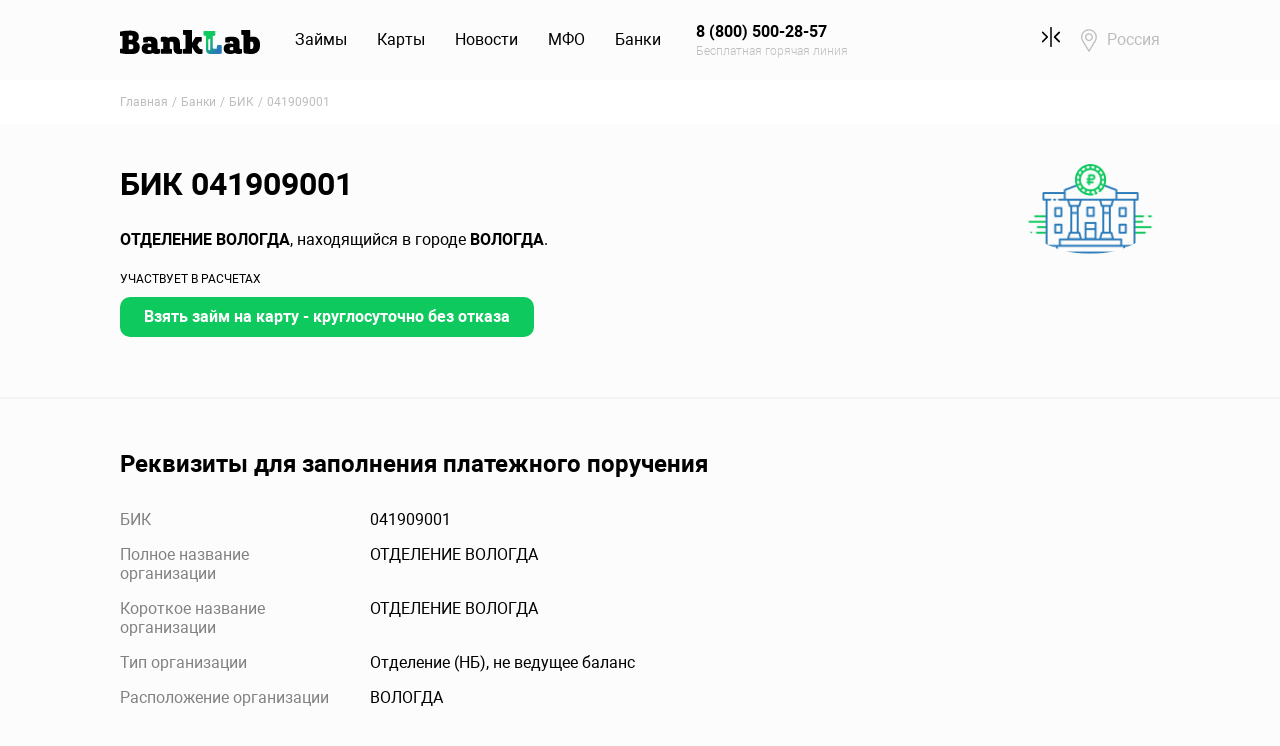

--- FILE ---
content_type: text/html; charset=UTF-8
request_url: https://www.banklab.ru/banks/bic/041909001/
body_size: 7598
content:
<!DOCTYPE html><html lang="ru-RU"><head><meta charset="UTF-8"/><meta name="viewport"
content="width=device-width, initial-scale=1, maximum-scale=1, user-scalable=0, shrink-to-fit=no"/><link rel="shortcut icon" href="/favicon.ico" type="image/x-icon"><link rel="icon" href="/favicon.ico" type="image/x-icon"><link rel="apple-touch-icon" href="/apple-touch-icon-precomposed.png"><meta name="mobile-web-app-capable" content="yes"><meta name="apple-mobile-web-app-capable" content="yes"><meta name="msapplication-starturl" content="/"><meta name="yandex-verification" content="242c964a9f7489b1"/><link rel="manifest" href="/manifest.json"/><meta name="csrf-param" content="_siteCsrf"><meta name="csrf-token" content="AcLRzO2dFLqClwaDG5rcVW8TG3QPWvCcicQNV9y9XKtMt6O0q_lOysDfVuRZ4uoyHSZDP3cwwanellkg6dou6Q=="><title>БИК 041909001 - ОТДЕЛЕНИЕ ВОЛОГДА - Banklab.ru</title><meta name="description" content="Платежные реквизиты БИК 041909001 ОТДЕЛЕНИЕ ВОЛОГДА. На сайте Вы так же можете узнать SWIFT код, контактную информацию, расположение на карте."><meta property="og:locale" content="ru_RU"><meta property="og:site_name" content="Banklab.ru"><meta property="og:type" content="website"><meta property="og:title" content="БИК 041909001 - ОТДЕЛЕНИЕ ВОЛОГДА - Banklab.ru"><meta property="og:url" content="https://www.banklab.ru/banks/bic/041909001/"><meta name="og:description" content="Платежные реквизиты БИК 041909001 ОТДЕЛЕНИЕ ВОЛОГДА. На сайте Вы так же можете узнать SWIFT код, контактную информацию, расположение на карте."><meta property="og:image" content="https://cdn.banklab.ru/assets/23a92171/img/mfo/empty_290x185.png"><meta name="twitter:card" content="summary_large_image"><meta name="twitter:title" content="БИК 041909001 - ОТДЕЛЕНИЕ ВОЛОГДА - Banklab.ru"><meta name="twitter:site" content="@BankLabRu"><meta name="twitter:creator" content="@BankLabRu"><meta name="twitter:description" content="Платежные реквизиты БИК 041909001 ОТДЕЛЕНИЕ ВОЛОГДА. На сайте Вы так же можете узнать SWIFT код, контактную информацию, расположение на карте."><meta name="twitter:image:src" content="https://cdn.banklab.ru/assets/23a92171/img/mfo/empty_290x185.png"><link href="https://www.banklab.ru/banks/bic/041909001/" rel="canonical"><link href="https://cdn.banklab.ru/assets/css-compress/ae5bcd142ecc979955b6a4f69102a74e.css?v=1768729744" rel="stylesheet"><script>var inputmask_8b2a4bfb={"mask":"+7 (999) 999-99-99"};
(function(m,e,t,r,i,k,a){m[i]=m[i]||function(){(m[i].a=m[i].a||[]).push(arguments)};m[i].l=1*new Date();k=e.createElement(t),a=e.getElementsByTagName(t)[0],k.async=1,k.src=r,a.parentNode.insertBefore(k,a)})(window,document,"script","https://mc.yandex.ru/metrika/tag.js","ym");try{ym(31875491,"init",{"webvisor":true,"clickmap":true,"trackLinks":true,"accurateTrackBounce":true,"ecommerce":"dataLayer"});}catch(e){}</script> </head><body><script>var bic={"address":"ВОЛОГДА, УЛ.ПРЕДТЕЧЕНСКАЯ,Д.5, 160000","latitude":55.733835,"longitude":37.588227,"balloon":"БИК 041909001 - ОТДЕЛЕНИЕ ВОЛОГДА<br>ВОЛОГДА, УЛ.ПРЕДТЕЧЕНСКАЯ,Д.5, 160000"};</script><header class="main-header"><nav id="w0" class="navbar navbar-expand-lg navbar"><div class="container"><a class="navbar-brand" href="https://www.banklab.ru/"><img src="https://cdn.banklab.ru/assets/a73c94b5/img/logo.svg" alt="Banklab.ru"></a><button type="button" class="navbar-toggler" data-toggle="collapse" data-target="#w0-collapse" aria-controls="w0-collapse" aria-expanded="false" aria-label="Toggle navigation"><span class="navbar-toggler-icon"></span></button><div id="w0-collapse" class="collapse navbar-collapse"><ul id="w1" class="main-menu nav"><li class="nav-item"><a class="nav-link" href="https://www.banklab.ru/loans/">Займы</a><div id="w2" class="dropdown-menu"><div class="container"><div class="row"><div class="col-lg-3 col-md-6"><a class="dropdown-item" href="https://www.banklab.ru/loans/online/">Займы онлайн</a><a class="dropdown-item" href="https://www.banklab.ru/loans/passport/">Займы по паспорту</a><a class="dropdown-item" href="https://www.banklab.ru/loans/cards/">Займы онлайн на карту</a></div><div class="col-lg-3 col-md-6"><a class="dropdown-item" href="https://www.banklab.ru/loans/cash/">Займ наличными</a><a class="dropdown-item" href="https://www.banklab.ru/loans/express/">Экспресс займы на карту</a><a class="dropdown-item" href="https://www.banklab.ru/loans/payday/">Займы до зарплаты</a></div><div class="col-lg-6 col-12 ml-auto d-none d-lg-block"><div class="main-header__promo" data-link="https://pxl.leads.su/click/332ea642170e15a11981edbdbd981a8c?erid=LjN8JwxrL"><div class="row"><div class="col-5"><img class="w-100" src="https://www.banklab.ru/static/mfo/images/11/81/12/118112257fe16bfd8e80967788f5e418_290x185.png" alt=""> </div><div class="col-7"><div class="font-weight-bold"><strong>Срочный микрозайм - легко!</strong></div> <div class="text-muted mt-2 mb-3"><small>Попробуйте, одобрение 98 %</small></div> <div class="btn btn-primary btn-sm btn-fit">Узнать подробнее</div> </div></div></div></div></div></div></div></li><li class="nav-item"><a class="nav-link" href="https://www.banklab.ru/credit-cards/">Карты</a><div id="w3" class="dropdown-menu"><div class="container"><div class="row"><div class="col-lg-3 col-md-6"><a class="dropdown-item" href="https://www.banklab.ru/credit-cards/online/">Онлайн заявка</a><a class="dropdown-item" href="https://www.banklab.ru/credit-cards/Kreditnaya-karta-180-dnej-bez-procentov/">Кредитная карта 180 дней без %</a><a class="dropdown-item" href="https://www.banklab.ru/credit-cards/Kreditnaya-karta-115-dnej-bez-procentov/">Кредитная карта 115 дней без %</a></div><div class="col-lg-3 col-md-6"><a class="dropdown-item" href="https://www.banklab.ru/credit-cards/cash-back/">Кэшбек</a><a class="dropdown-item" href="https://www.banklab.ru/credit-cards/zero-percent/">Кредитная карта без процентов</a><a class="dropdown-item" href="https://www.banklab.ru/credit-cards/low-interest/">Низкие проценты</a></div></div></div></div></li><li class="nav-item"><a class="nav-link" href="https://www.banklab.ru/news/">Новости</a><div id="w4" class="dropdown-menu"><div class="container"><div class="row"><div class="col-lg-3 col-md-6"><a class="dropdown-item" href="https://www.banklab.ru/news/russian-economy/">Экономика России</a><a class="dropdown-item" href="https://www.banklab.ru/news/investment/">Инвестиции</a></div><div class="col-lg-3 col-md-6"><a class="dropdown-item" href="https://www.banklab.ru/news/banks/">Банковские новости</a><a class="dropdown-item" href="https://www.banklab.ru/news/society/">Общество</a></div><div class="col-lg-3 col-md-6"><a class="dropdown-item" href="https://www.banklab.ru/news/business/">Бизнес</a><a class="dropdown-item" href="https://www.banklab.ru/news/credits/">Новости про кредиты</a></div><div class="col-lg-3 col-md-6"><a class="dropdown-item" href="https://www.banklab.ru/news/loans/">Новости про микрозаймы</a><a class="dropdown-item" href="https://www.banklab.ru/news/vneshnyaya-ekonomika/">Внешняя экономика</a></div></div></div></div></li><li class="nav-item"><a class="nav-link" href="https://www.banklab.ru/mfo/">МФО</a><div id="w5" class="dropdown-menu"><div class="container"><div class="row"><div class="col-lg-3 col-md-6"><a class="dropdown-item" href="https://www.banklab.ru/mfo/">МФО России</a><a class="dropdown-item" href="https://www.banklab.ru/mfo/closed/">Закрытые МФО</a></div><div class="col-lg-6 col-12 ml-auto d-none d-lg-block"><div class="main-header__promo" data-link="https://pxl.leads.su/click/332ea642170e15a11981edbdbd981a8c?erid=LjN8JwxrL"><div class="row"><div class="col-5"><img class="w-100" src="https://www.banklab.ru/static/mfo/images/11/81/12/118112257fe16bfd8e80967788f5e418_290x185.png" alt=""> </div><div class="col-7"><div class="font-weight-bold"><strong>Первый займ под 0%</strong></div> <div class="text-muted mt-2 mb-3"><small>Оформление за 6 минут</small></div> <div class="btn btn-primary btn-sm btn-fit">Узнать подробнее</div> </div></div></div></div></div></div></div></li><li class="nav-item"><a class="nav-link" href="https://www.banklab.ru/banks/">Банки</a><div id="w6" class="dropdown-menu"><div class="container"><div class="row"><div class="col-lg-3 col-md-6"><a class="dropdown-item" href="https://www.banklab.ru/banks/">Банки России</a><a class="dropdown-item" href="https://www.banklab.ru/banks/closed/">Закрывшиеся банки</a><a class="dropdown-item" href="https://www.banklab.ru/banks/msk/">Банки Москвы</a></div><div class="col-lg-3 col-md-6"><a class="dropdown-item" href="https://www.banklab.ru/banks/spb/">Банки Санкт-Петербурга</a><a class="dropdown-item" href="https://www.banklab.ru/banks/bic/">Справочник БИК</a><a class="dropdown-item" href="https://www.banklab.ru/banks/swift/">Справочник SWIFT</a></div></div></div></div></li><li class="d-none d-lg-block nav-item"><a class="phone-link nav-link" href="tel:8 (800) 500-28-57"><strong>8 (800) 500-28-57</strong><small>Бесплатная горячая линия</small></a></li><li class="compare-link nav-item"><a class="nav-link" href="/loans/compare/"><span class="icon icon-compare-black"></span><span class="compare-link__badge d-none" data-compare-badge></span></a></li><li class="location nav-item"><a class="nav-link" href="https://www.banklab.ru/cities/">Россия</a></li></ul></div></div></nav><a id="header-phone-link" class="phone-link d-block d-lg-none" href="tel:8 (800) 500-28-57">8 (800) 500-28-57</a></header><main class="main-content"><div class="breadcrumb-section section-light"><div class="container"><nav aria-label="breadcrumb"><ol id="w7" class="breadcrumb breadcrumb"><li class="breadcrumb-item"><a href="/">Главная</a></li><li class="breadcrumb-item"><a href="https://www.banklab.ru/banks/">Банки</a></li><li class="breadcrumb-item"><a href="https://www.banklab.ru/banks/bic/">БИК</a></li><li class="breadcrumb-item active" aria-current="page">041909001</li></ol></nav><script type="application/ld+json">{"@context":"https://schema.org","@type":"BreadcrumbList","itemListElement":[{"@type":"ListItem","position":1,"item":{"name":"Банки","@id":"https://www.banklab.ru/banks/"}},{"@type":"ListItem","position":2,"item":{"name":"БИК","@id":"https://www.banklab.ru/banks/bic/"}},{"@type":"ListItem","position":3,"item":{"name":"041909001"}}]}</script> </div></div><header class="hero"><div class="container"><div class="row"><div class="col-md-10"><div class="row align-items-center mb-4 mb-md-0"><div class="col-md-12 col-9"><h1 class="main-heading hero__heading mb-0 mb-md-4">
БИК 041909001 </h1></div><div class="d-block d-md-none col-3"><img class="hero__img" src="https://cdn.banklab.ru/assets/23a92171/img/mfo/empty_290x185.png" alt=""> </div></div><p><strong>ОТДЕЛЕНИЕ ВОЛОГДА</strong>, находящийся в городе <strong>ВОЛОГДА</strong>. </p><p><small>УЧАСТВУЕТ В РАСЧЕТАХ</small></p><div class="apply-now"><span class="btn btn-fit issue-btn mt-2" style="max-width: 100%" data-link="https://www.banklab.ru/loans/cards/" onclick="yaCounter31875491.reachGoal(&#039;CLICK_OFFER&#039;); return true;">Взять займ на карту - круглосуточно без отказа</span></div> </div><div class="col-md-2 d-none d-md-block"><img class="hero__img" src="https://cdn.banklab.ru/assets/23a92171/img/mfo/empty_290x185.png" alt=""> </div></div></div></header><section class="section"><div class="container"><h2 class="heading">Реквизиты для заполнения платежного поручения</h2><dl class="definition-list mb-5"><dt>БИК</dt><dd>041909001</dd><dt>Полное название организации</dt><dd>ОТДЕЛЕНИЕ ВОЛОГДА</dd><dt>Короткое название организации</dt><dd>ОТДЕЛЕНИЕ ВОЛОГДА</dd><dt>Тип организации</dt><dd>Отделение (НБ), не ведущее баланс</dd><dt>Расположение организации</dt><dd>ВОЛОГДА</dd><dt>Код ОКПО</dt><dd>10586981</dd></dl><h2 class="heading">Контактная информация</h2><dl class="definition-list mb-5"><dt>Адрес</dt><dd>ВОЛОГДА, УЛ.ПРЕДТЕЧЕНСКАЯ,Д.5, 160000</dd><dt>Телефон</dt><dd>(8172)571431,571472</dd></dl><h2 class="heading">Дополнительные сведения</h2><dl class="definition-list mb-5"><dt>Код региона по ОКАТО</dt><dd><a href="https://www.banklab.ru/banks/bic/19/">ВОЛОГОДСКАЯ ОБЛАСТЬ</a> (0419XXXXX)</dd><dt>Участие в расчётах</dt><dd>УЧАСТНИК МЭР, ВЭР И ОСОБЫЙ УЧАСТНИК РАСЧЕТОВ СИСТЕМЫ БЭСП</dd><dt>БИК РКЦ</dt><dd><a href="https://www.banklab.ru/banks/bic/044030001/">044030001</a> (СЕВЕРО-ЗАПАДНОЕ ГУ БАНКА РОССИ)</dd></dl><h2 class="heading">Расшифровка сокращений</h2><ul><li>БЭСП - Банковские электронные срочные платежи,</li><li>Участник МЭР - Участник только межрегиональных электронных расчетов,</li><li>Участник ВЭР - Участник только внутрирегиональных электронных расчетов,</li><li>Участник МЭР и ВЭР - Участник межрегиональных и внутрирегиональных электронных расчетов.</li></ul><div class="map my-5" id="bicMap"></div><div class="banks-bic-details--text"><p>
БИК (Банковский идентификационный код) - это уникальный номер определенного банка,
и все платежи с реквизитами БИК 041909001 осуществляются на расчетные счета открытые в
банке ОТДЕЛЕНИЕ ВОЛОГДА.
Для оплаты достаточно знать БИК и номер Расчетного счета.
Номер БИК указывает на определенный банк, а номер расчетного счета на конкретный счет в этом банке.
</p><p>
Если для оплаты у Вас требуют прочие реквизиты банка, то Вы можете позвонить в
банк ОТДЕЛЕНИЕ ВОЛОГДА по телефону (8172)571431,571472, и уточнить данные реквизиты. Хотя для оплаты они не обязательны.
</p></div></div></section></main><footer class="main-footer"><div class="container"><div class="main-footer__navbar"><div class="row align-items-end"><div class="col-lg-10 d-flex align-items-md-start align-items-lg-end flex-column flex-md-row"><div class="main-footer__logo"><img src="https://cdn.banklab.ru/assets/a73c94b5/img/logo-white.svg" alt="Banklab.ru"> </div><nav class="main-footer__menu"><ul id="w8" class="footer-menu nav"><li class="nav-item"><a class="nav-link" href="https://www.banklab.ru/about/">О нас</a></li><li class="nav-item"><a class="nav-link" href="https://www.banklab.ru/sitemap/">Карта сайта</a></li></ul> </nav></div><div class="col-lg-2 d-none d-lg-block"><ul id="w9" class="main-footer__social social nav"><li class="nav-item"><a class="social__link social__link_vk nav-link" href="https://vk.com/banklabru" target="_blank">VK</a></li><li class="nav-item"><a class="social__link social__link_zen nav-link" href="https://zen.yandex.ru/id/5e932719790c262edeb3403c" target="_blank">Яндекс Дзен</a></li></ul> </div></div></div><hr class="main-footer__line"><div class="main-footer__body"><div class="row align-items-center"><div class="col-lg-8"><div class="main-footer__phone phone-footer"><div class="phone-footer__link"><small>Бесплатная горячая линия</small><a class="link-accent" href="tel:8 (800) 500-28-57">8 (800) 500-28-57</a> </div><div class="phone-footer__link"><small>Для клиентов Москвы и МО</small><a class="link-accent text-muted" href="tel:8 (495) 323-86-68">8 (495) 323-86-68</a> </div><div class="phone-footer__call"><button type="button" class="btn btn-link" data-toggle="modal" data-target="#order-call-modal">Заказать звонок</button> </div></div></div><div class="col-12 d-block d-lg-none"><hr class="main-footer__line"></div><div class="col-lg-4"><ul id="w10" class="main-footer__recommends nav"><li class="nav-item"><a class="trustpilot nav-link" href="/">Trustpilot</a></li><li class="nav-item"><a class="flamp nav-link" href="/">Flamp</a></li></ul> </div></div></div><hr class="main-footer__line"><div class="main-footer__cookie"><div class="row align-items-center"><div class="col-12 d-block d-lg-none"><ul id="w11" class="main-footer__social social nav"><li class="nav-item"><a class="social__link social__link_vk nav-link" href="https://vk.com/banklabru" target="_blank">VK</a></li><li class="nav-item"><a class="social__link social__link_zen nav-link" href="https://zen.yandex.ru/id/5e932719790c262edeb3403c" target="_blank">Яндекс Дзен</a></li></ul> </div><div class="col-lg-5 mb-5 mb-lg-0"><p><strong>Мы – оператор персональных данных</strong></p><p>Зарегистрированы в Роскомнадзоре и соблюдаем все требования по хранению и обработке персональных
данных</p><p><strong>регистрационный номер 66-19-006162</strong></p></div><div class="col-lg-7"><p class="cookie">
ООО «Банклаб» использует файлы cookie для повышения удобства пользователей и обеспечения
должного уровня работоспособности сайта и сервисов. Cookie называются небольшие файлы,
содержащие информацию о настройках и предыдущих посещениях веб-сайта. Если вы не хотите
использовать файлы cookie, то можете изменить настройки браузера.
<a href="https://www.banklab.ru/terms/" target="_blank">Условия использования.</a> </p></div></div></div><hr class="main-footer__line"><div class="main-footer__bottom m-10 mt m-x2"><div class="row align-items-center"><div class="col-lg-7"><ul id="w12" class="main-footer__links nav"><li class="nav-item"><a class="nav-link" href="https://www.banklab.ru/privacy-policy/">Политика конфиденциальности</a></li><li class="nav-item"><a class="nav-link" href="https://www.banklab.ru/terms/">Отказ от ответственности</a></li><li class="nav-item"><a class="nav-link" href="https://www.banklab.ru/terms/">Соглашение</a></li></ul> </div><div class="col-12 d-block d-lg-none"><hr class="main-footer__line"></div><div class="col-lg-5"><p class="copyright">
© 2026 ООО «Банклаб», ИНН 6671087219, ОГРН 1186658048972, 123056, г. Москва, Большая
Грузинская 61 стр 2, этаж 4
<br>
При использовании материалов сайта гиперссылка на сайт www.banklab.ru обязательна.
</p></div></div></div></footer><div id="order-call-modal" class="fade modal" role="dialog" tabindex="-1" aria-hidden="true"><div class="modal-dialog" role="document"><div class="modal-content"><div class="modal-header"><button type="button" class="close" data-dismiss="modal"><span aria-hidden="true">&times;</span></button></div><div class="modal-body"><form id="w13" class="form-vertical kv-form-bs4" action="/banks/bic/041909001/" method="post" enctype="multipart/form-data"><input type="hidden" name="_siteCsrf" value="AcLRzO2dFLqClwaDG5rcVW8TG3QPWvCcicQNV9y9XKtMt6O0q_lOysDfVuRZ4uoyHSZDP3cwwanellkg6dou6Q=="><div class="form-group"><input type="text" class="form-control" name="name" value="" placeholder="Введите ваше имя"> <div class="help-block invalid-feedback"></div></div><div class="form-group"><input type="text" id="w14" class="form-control" name="phone" placeholder="Введите ваш номер телефона" data-plugin-inputmask="inputmask_8b2a4bfb"> <div class="help-block invalid-feedback"></div></div><div class="form-group"><input type="checkbox" id="agreeCheck1" name="agree" value="1" style="-webkit-appearance: auto;appearance: auto;"> <label class="form-check-label" for="agreeCheck1" style="padding: 0">Я даю свое согласие на
обработку <a href="https://www.banklab.ru/privacy-policy/" target="_blank">персональных данных</a> </label></div><div class="form-btn-wrapper"><button type="button" class="btn btn-accent btn-fit" data-dismiss="modal">Отмена</button> <button type="submit" class="btn btn-fit">Отправить</button></div></form></div></div></div></div><noscript><div><img src="//mc.yandex.ru/watch/31875491" alt="" style="position:absolute; left:-9999px"></div></noscript><script type="application/ld+json">{"@context":"https://schema.org","@type":"Product","image":"https://cdn.banklab.ru/assets/a73c94b5/img/logo.svg","name":"БИК 041909001 - ОТДЕЛЕНИЕ ВОЛОГДА - Banklab.ru","brand":"Banklab.ru","aggregateRating":{"@type":"AggregateRating","ratingValue":4.5,"reviewCount":246}}</script><script src="https://www.banklab.ru/pwa/init.js" async></script><script src="//api-maps.yandex.ru/2.1/?lang=ru_RU&amp;apikey=ac7714dd-90b1-4eb4-840b-d701906336ed"></script><script src="https://cdn.banklab.ru/assets/js-compress/9d79077bbfc989f0d363aa2923b34133.js?v=1768729744"></script><script>jQuery(function ($) {
var $el=jQuery("#w13 .kv-hint-special");if($el.length){$el.each(function(){$(this).activeFieldHint()});}kvBs4InitForm();
jQuery("#w14").inputmask(inputmask_8b2a4bfb);
jQuery('#w13').yiiActiveForm([],[]);
jQuery('#order-call-modal').modal({"show":false});
ym(31875491,"getClientID",function(clientID){var links=Array.from(document.getElementsByTagName("a"));for(var key in links){var a=links[key];a.href=a.href.replace("{clclid}",clientID);}
$("button[data-link]").each(function(index){$(this).attr("data-link",$(this).data("link").replace("{clclid}",clientID));});});
(function(i,s,o,g,r,a,m){i['GoogleAnalyticsObject']=r;i[r]=i[r]||function(){(i[r].q=i[r].q||[]).push(arguments)},i[r].l=1*new Date();a=s.createElement(o),m=s.getElementsByTagName(o)[0];a.async=1;a.src=g;m.parentNode.insertBefore(a,m)})(window,document,'script','//www.google-analytics.com/analytics.js','ga');
ga("create","UA-66142947-1","auto");
ga("send","pageview");
});</script></body></html>

--- FILE ---
content_type: image/svg+xml
request_url: https://cdn.banklab.ru/assets/a73c94b5/img/social/flamp-gray.svg
body_size: 4255
content:
<svg width="109" height="25" viewBox="0 0 109 25" fill="none" xmlns="http://www.w3.org/2000/svg">
<path d="M103.188 6.2038C102.386 6.13775 101.582 6.30072 100.868 6.67391C100.155 7.04709 99.5604 7.61531 99.1544 8.31304V6.55071H94.9141V24.4792H99.3063V18.0128C99.7527 18.6153 100.345 19.0933 101.026 19.4016C101.708 19.7101 102.457 19.8386 103.201 19.775C106.475 19.775 108.533 16.9165 108.533 12.9756C108.533 9.03461 106.53 6.2038 103.188 6.2038ZM101.613 16.2782C99.8036 16.2782 99.0439 14.7102 99.0439 12.9756C99.0439 11.241 99.8588 9.75619 101.613 9.75619C103.367 9.75619 104.182 11.1439 104.182 12.9756C104.182 14.8073 103.422 16.2782 101.613 16.2782Z" fill="#BDBDBD"/>
<path d="M93.2014 11.5306V19.468H88.809V12.377C88.809 10.8922 88.519 10.0041 87.2483 10.0041C85.9776 10.0041 85.4251 11.0726 85.4251 12.4603V19.468H81.0743V12.377C81.0743 10.8922 80.7152 10.0041 79.4306 10.0041C78.1461 10.0041 77.5522 11.2253 77.5522 12.6684V19.468H73.1738V6.54888H77.4141V8.50547C77.7439 7.77585 78.2887 7.16554 78.9748 6.75702C79.6583 6.35128 80.4479 6.16263 81.24 6.21584C81.9863 6.1698 82.7278 6.36258 83.3582 6.76648C83.9885 7.17039 84.4752 7.76463 84.7483 8.46384C85.1052 7.76631 85.6511 7.18428 86.3229 6.78478C87.0029 6.39573 87.7787 6.20809 88.5604 6.2436C91.7373 6.2436 93.2014 8.28345 93.2014 11.5306Z" fill="#BDBDBD"/>
<path d="M65.4225 6.30078C61.707 6.30078 59.7181 8.11862 59.5662 10.5331H63.5717C63.5799 10.3147 63.6327 10.1003 63.7269 9.90319C63.821 9.70611 63.9545 9.53056 64.119 9.38744C64.2834 9.24432 64.4754 9.13667 64.6831 9.07118C64.8906 9.00568 65.1094 8.98375 65.3258 9.00671C66.4859 9.00671 67.08 9.57565 67.08 11.0605V11.2408H64.3175C60.5054 11.2408 58.9999 13.586 58.9999 15.5565C58.9827 16.1359 59.0862 16.7124 59.3037 17.2494C59.5143 17.7741 59.8347 18.2473 60.2429 18.6371C60.6384 19.0346 61.1077 19.3505 61.6242 19.5668C62.1606 19.7758 62.7345 19.8703 63.3092 19.8443C64.0699 19.9265 64.8386 19.807 65.5389 19.4978C66.2393 19.1886 66.8468 18.7005 67.3009 18.082V19.4696H71.2788V11.4628C71.3478 7.96597 68.8478 6.30078 65.4225 6.30078ZM67.0937 14.5295C67.1131 14.8163 67.0756 15.104 66.9833 15.3761C66.8781 15.6475 66.7235 15.8969 66.5275 16.1115C66.3223 16.3127 66.0778 16.4687 65.8092 16.5694C65.5422 16.6782 65.2543 16.7256 64.9667 16.7082C63.8479 16.7082 63.1849 16.2364 63.1849 15.3206C63.1849 14.4046 64.0275 13.8358 65.1462 13.8358H67.0937V14.5295Z" fill="#BDBDBD"/>
<path d="M57.479 2.04102H52.8105V19.4699H57.479V2.04102Z" fill="#BDBDBD"/>
<path d="M42.647 6.43861V9.68572H49.2907V13.8487H42.647V19.663H38.1304V6.27209H36.5006C36.3088 6.23812 36.1124 6.23812 35.9205 6.27209C35.7398 6.34684 35.572 6.44988 35.4233 6.57738C35.2813 6.71292 35.1644 6.87265 35.078 7.04918C35.0012 7.23408 34.959 7.43168 34.9537 7.63199C34.9699 7.95511 35.0751 8.26734 35.2576 8.53398C35.4491 8.79502 35.7135 8.99303 36.0173 9.10291L34.857 13.0577C33.6403 12.7882 32.5499 12.1133 31.763 11.1427C30.9882 10.1509 30.5782 8.92043 30.6029 7.65975C30.6029 4.13511 33.4482 2.10913 36.5835 2.10913H51.2657V6.43861H42.647Z" fill="#BDBDBD"/>
<path d="M20.9263 11.3484C20.9243 14.0373 19.8585 16.6153 17.9635 18.5157C16.5464 19.9422 14.7391 20.9139 12.771 21.3073C10.8028 21.7009 8.76258 21.4983 6.90929 20.7255C5.67189 20.2225 4.55018 19.4704 3.61326 18.5157C2.53768 17.6036 1.66213 16.4777 1.04185 15.2089C0.421567 13.9402 0.0700367 12.556 0.00943968 11.144C-0.0511574 9.73192 0.1805 8.32258 0.689783 7.00493C1.19907 5.68727 1.97493 4.48992 2.96837 3.48845C3.96183 2.48697 5.1513 1.70313 6.4617 1.1864C7.77211 0.66967 9.17498 0.431275 10.5818 0.486256C11.9887 0.541238 13.3688 0.888404 14.6352 1.50584C15.9016 2.12329 17.0268 2.99759 17.9397 4.07357H10.8003C9.8539 4.07874 8.91856 4.27791 8.05159 4.65889C7.16846 5.01367 6.36559 5.54348 5.69094 6.21666C5.01628 6.88984 4.48368 7.69261 4.12491 8.57701C3.75955 9.4589 3.57346 10.4052 3.57755 11.3603V18.5276H10.717C11.6677 18.5255 12.6092 18.3389 13.4895 17.9781C14.3792 17.6165 15.1883 17.0804 15.8693 16.4013C16.5403 15.7132 17.0735 14.9021 17.4399 14.0122C17.8013 13.1253 17.9832 12.1752 17.9754 11.217V4.04967C18.9262 5.00798 19.6769 6.14714 20.1837 7.40042C20.6904 8.6537 20.9429 9.99589 20.9263 11.3484Z" fill="#BDBDBD"/>
<path d="M15.0505 11.1739C15.0673 11.7712 14.9658 12.3658 14.7519 12.9235C14.5258 13.4586 14.2017 13.9464 13.7964 14.3616C13.1779 14.9752 12.3926 15.3921 11.5391 15.5599C10.4745 15.7621 9.37301 15.5628 8.44605 15C7.51907 14.4372 6.83194 13.5506 6.51653 12.5107C6.20113 11.4706 6.27969 10.3505 6.73713 9.36496C7.19457 8.3795 7.99865 7.5983 8.99502 7.17129C9.79997 6.83847 10.6848 6.75093 11.5391 6.91963C12.3938 7.08404 13.1801 7.5014 13.7964 8.11801C14.2064 8.52581 14.5314 9.01123 14.7529 9.5461C14.9743 10.081 15.0877 10.6547 15.0864 11.2338L15.0505 11.1739Z" fill="#BDBDBD"/>
</svg>


--- FILE ---
content_type: image/svg+xml
request_url: https://cdn.banklab.ru/assets/a73c94b5/img/logo-white.svg
body_size: 6466
content:
<svg viewBox="0 0 98 16" fill="none" xmlns="http://www.w3.org/2000/svg" xmlns:xlink="http://www.w3.org/1999/xlink">
    <rect width="98" height="16" fill="url(#pattern0)"/>
    <defs>
        <pattern id="pattern0" patternContentUnits="objectBoundingBox" width="1" height="1">
            <use xlink:href="#image0" transform="translate(0 -0.0235043) scale(0.0042735 0.0261752)"/>
        </pattern>
        <image id="image0" width="234" height="40" xlink:href="[data-uri]"/>
    </defs>
</svg>


--- FILE ---
content_type: image/svg+xml
request_url: https://cdn.banklab.ru/assets/a73c94b5/img/icons/compare-black.svg
body_size: 2188
content:
<svg width="20" height="20" viewBox="0 0 20 20" fill="none" xmlns="http://www.w3.org/2000/svg">
<path d="M9.14722 1.0286C9.1412 0.867083 9.15929 0.705583 9.20088 0.549429C9.26191 0.372613 9.38191 0.222058 9.54086 0.123134C9.70218 0.0227354 9.8935 -0.0181791 10.0818 0.00745848L10.0829 0.00761118C10.2752 0.0330495 10.4525 0.124895 10.5841 0.267251C10.7158 0.409607 10.7936 0.593516 10.8039 0.787151L10.8041 0.789225C10.8089 0.869178 10.8088 0.949582 10.8086 1.04045L10.8085 1.09245V19.0436C10.8085 19.3283 10.7387 19.5382 10.631 19.6844C10.5256 19.8275 10.3667 19.9335 10.1405 19.9841C10.0277 20.0065 9.91153 20.0052 9.79926 19.9803C9.68609 19.9552 9.57945 19.9066 9.48622 19.8377C9.39298 19.7689 9.31523 19.6812 9.25797 19.5804C9.20101 19.4801 9.16559 19.3691 9.15399 19.2544C9.14719 19.1753 9.14729 19.0949 9.1474 18.9998L9.14764 1.04012L9.14722 1.0286Z" fill="#000000"/>
<path d="M4.90254 10.2056L5.1066 9.9871L1.26561 6.14839L1.22501 6.10795C1.16123 6.04457 1.11043 5.99406 1.06495 5.93842L1.0627 5.93573C0.929604 5.77662 0.861108 5.57333 0.870773 5.36612C0.880437 5.15891 0.967571 4.96289 1.1149 4.81686L1.11727 4.81446C1.26102 4.66883 1.45388 4.58199 1.65821 4.57092C1.86231 4.55985 2.06321 4.62516 2.22178 4.7541C2.29499 4.81435 2.36452 4.87893 2.4301 4.94739L2.43484 4.95213C3.87715 6.39396 5.31929 7.83634 6.76112 9.27913C7.046 9.564 7.14615 9.80302 7.14609 10.0038C7.14603 10.2048 7.04566 10.444 6.76105 10.7293C5.3006 12.1907 3.8392 13.6519 2.37684 15.1128C2.01528 15.4731 1.59976 15.5049 1.26387 15.2766L1.26282 15.2759C0.826108 14.9816 0.757511 14.3894 1.15685 13.9759C1.47742 13.6441 1.80338 13.3206 2.13193 12.9945C2.28527 12.8423 2.4393 12.6894 2.59349 12.535L4.70478 10.423L4.70977 10.4175L4.76413 10.3572C4.8051 10.3117 4.84763 10.2644 4.90254 10.2056Z" fill="#000000"/>
<path d="M15.0522 9.78561L14.8481 10.0041L18.6891 13.8428L18.7297 13.8833C18.7935 13.9466 18.8443 13.9972 18.8898 14.0528L18.892 14.0555C19.0251 14.2146 19.0936 14.4179 19.084 14.6251C19.0743 14.8323 18.9872 15.0283 18.8398 15.1744L18.8375 15.1768C18.6937 15.3224 18.5009 15.4092 18.2965 15.4203C18.0924 15.4314 17.8915 15.3661 17.733 15.2371C17.6598 15.1769 17.5902 15.1123 17.5246 15.0438L17.5199 15.0391C16.0776 13.5973 14.6355 12.1549 13.1936 10.7121C12.9087 10.4272 12.8086 10.1882 12.8087 9.98738C12.8087 9.78646 12.9091 9.54718 13.1937 9.26188C14.6541 7.80048 16.1155 6.33931 17.5779 4.87839C17.9395 4.51814 18.355 4.48632 18.6909 4.71465L18.6919 4.71535C19.1286 5.0096 19.1972 5.6018 18.7979 6.01534C18.4773 6.3471 18.1514 6.67063 17.8228 6.99673C17.6695 7.14893 17.5154 7.30181 17.3613 7.45622L15.25 9.56823L15.245 9.57373L15.1906 9.63397C15.1496 9.67952 15.1071 9.72681 15.0522 9.78561Z" fill="#000000"/>
</svg>
